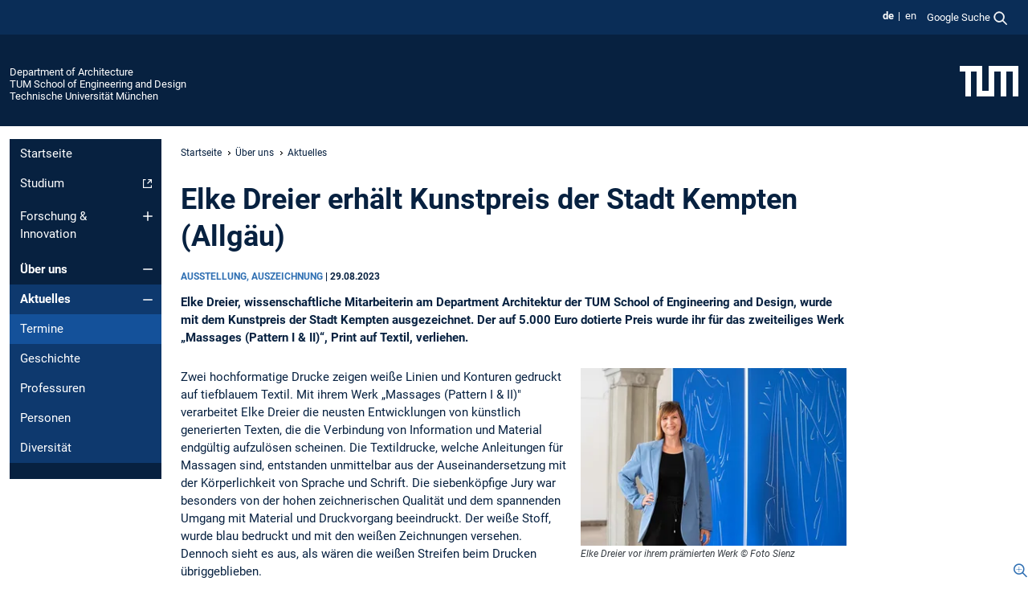

--- FILE ---
content_type: text/html; charset=utf-8
request_url: https://www.arc.ed.tum.de/arc/ueber-uns/aktuelles/news-single-view/article/wissenschaftliche-mitarbeiterin-elke-dreier-erhaelt-den-kunstpreis-der-stadt-kempten-allgaeu/
body_size: 8499
content:
<!DOCTYPE html>
<html lang="de">
<head>

<meta charset="utf-8">
<!-- 
	This website is powered by TYPO3 - inspiring people to share!
	TYPO3 is a free open source Content Management Framework initially created by Kasper Skaarhoj and licensed under GNU/GPL.
	TYPO3 is copyright 1998-2026 of Kasper Skaarhoj. Extensions are copyright of their respective owners.
	Information and contribution at https://typo3.org/
-->



<title>Elke Dreier erhält Kunstpreis der Stadt Kempten (Allgäu) - Department of Architecture</title>
<meta name="generator" content="TYPO3 CMS">
<meta name="description" content="Elke Dreier, wissenschaftliche Mitarbeiterin am Department Architektur der TUM School of Engineering and Design, wurde mit dem Kunstpreis der Stadt Kempten ausgezeichnet. Der auf 5.000 Euro dotierte Preis wurde ihr für das zweiteiliges Werk „Massages (Pattern I &amp; II)“, Print auf Textil, verliehen.">
<meta name="viewport" content="width=device-width, initial-scale=1">
<meta property="og:title" content="Elke Dreier erhält Kunstpreis der Stadt Kempten (Allgäu)">
<meta property="og:type" content="article">
<meta property="og:url" content="https://www.arc.ed.tum.de/arc/ueber-uns/aktuelles/news-single-view/article/wissenschaftliche-mitarbeiterin-elke-dreier-erhaelt-den-kunstpreis-der-stadt-kempten-allgaeu/">
<meta property="og:image" content="https://www.arc.ed.tum.de/fileadmin/w00cgv/arc/00_Aktuelles/2023/230828_ElkeDreier.jpg">
<meta property="og:image:width" content="675">
<meta property="og:image:height" content="450">
<meta property="og:description" content="Elke Dreier, wissenschaftliche Mitarbeiterin am Department Architektur der TUM School of Engineering and Design, wurde mit dem Kunstpreis der Stadt Kempten ausgezeichnet. Der auf 5.000 Euro dotierte Preis wurde ihr für das zweiteiliges Werk „Massages (Pattern I &amp; II)“, Print auf Textil, verliehen.">
<meta property="og:site_name" content="Department of Architecture">
<meta name="twitter:card" content="summary_large_image">
<meta name="twitter:title" content="news-single-view">


<link rel="stylesheet" href="/typo3temp/assets/compressed/7015c8c4ac5ff815b57530b221005fc6-102facbc5b6d7776251b4743bb094953.css.gz?1768381376" media="all" nonce="_yzLb4Mj4OjUONRxEhfK7bMUc5pR_9CESYTDRfKvxGQUgaIqvTJRMQ">
<link rel="stylesheet" href="/typo3temp/assets/compressed/tum-icons.min-81fb7e4a5e30d08111539e46dcf66a34.css.gz?1768381376" media="all" nonce="_yzLb4Mj4OjUONRxEhfK7bMUc5pR_9CESYTDRfKvxGQUgaIqvTJRMQ">
<link href="/_frontend/bundled/assets/main-Ddhi15Qx.css?1768377399" rel="stylesheet" nonce="_yzLb4Mj4OjUONRxEhfK7bMUc5pR_9CESYTDRfKvxGQUgaIqvTJRMQ" >
<link href="/_frontend/bundled/assets/news-single-ClX63w49.css?1768377399" rel="stylesheet" >
<link href="/_frontend/bundled/assets/fancybox-CvXKOdZm.css?1768377399" rel="stylesheet" nonce="_yzLb4Mj4OjUONRxEhfK7bMUc5pR_9CESYTDRfKvxGQUgaIqvTJRMQ" >




<script nonce="_yzLb4Mj4OjUONRxEhfK7bMUc5pR_9CESYTDRfKvxGQUgaIqvTJRMQ">let TUM = {
        hp: "/arc/startseite/",
        pid: 8652,
        lid: 0,
        search: {
            box: 1,
            path: "/arc/suche/"
        },
        video: [],
        loadOnce: {}
    };
    
    
    document.querySelector('html').classList.remove('no-js');
    document.querySelector('html').classList.add('js');</script>
<script nonce="_yzLb4Mj4OjUONRxEhfK7bMUc5pR_9CESYTDRfKvxGQUgaIqvTJRMQ">
    const m2cCookieLifetime = "7";
</script>

<link rel="icon" type="image/png" href="/_frontend/favicon/favicon-96x96.png" sizes="96x96" />
<link rel="icon" type="image/svg+xml" href="/_frontend/favicon/favicon.svg" />
<link rel="shortcut icon" href="/_frontend/favicon/favicon.ico" />
<link rel="apple-touch-icon" sizes="180x180" href="/_frontend/favicon/apple-touch-icon.png" />
<meta name="apple-mobile-web-app-title" content="TUM" />
<link rel="manifest" href="/_frontend/favicon/site.webmanifest" /><script data-ignore="1" data-cookieconsent="statistics" type="text/plain"></script>



<link rel="canonical" href="https://www.arc.ed.tum.de/arc/ueber-uns/aktuelles/news-single-view/article/wissenschaftliche-mitarbeiterin-elke-dreier-erhaelt-den-kunstpreis-der-stadt-kempten-allgaeu/"/>

<link rel="alternate" hreflang="de-DE" href="https://www.arc.ed.tum.de/arc/ueber-uns/aktuelles/news-single-view/article/wissenschaftliche-mitarbeiterin-elke-dreier-erhaelt-den-kunstpreis-der-stadt-kempten-allgaeu/"/>
<link rel="alternate" hreflang="en-US" href="https://www.arc.ed.tum.de/en/arc/about-us/news/news-single-view-en/article/wissenschaftliche-mitarbeiterin-elke-dreier-erhaelt-den-kunstpreis-der-stadt-kempten-allgaeu/"/>
<link rel="alternate" hreflang="x-default" href="https://www.arc.ed.tum.de/arc/ueber-uns/aktuelles/news-single-view/article/wissenschaftliche-mitarbeiterin-elke-dreier-erhaelt-den-kunstpreis-der-stadt-kempten-allgaeu/"/>
</head>
<body class="" data-pid="8652">










<header>
    

<div id="topbar" class="c-topbar py-1">
	<div class="container">
		<a class="c-skiplink"
           id="skipnav"
           href="#content"
           title="Zum Inhalt springen"
           aria-label="Zum Inhalt springen"
        >
			Zum Inhalt springen
		</a>

        <div class="d-flex justify-content-md-end justify-content-between">

            <div class="d-flex">

                

                
                
                
                    
                        
                    
                
                    
                        
                    
                

                
                    <div class="c-languagenav">
                        
                                    <ul class="list-inline  c-languagenav__list">
                                        
                                            
                                            
                                            <li class="list-inline-item  c-languagenav__item">
                                                
                                                        <strong>
                                                            <abbr lang="de" title="Deutsch">de</abbr>
                                                        </strong>
                                                    
                                            </li>
                                            
                                        
                                            
                                            
                                            <li class="list-inline-item  c-languagenav__item">
                                                
                                                        
                                                                <a class="c-languagenav__link" href="/en/arc/about-us/news/news-single-view-en/article/wissenschaftliche-mitarbeiterin-elke-dreier-erhaelt-den-kunstpreis-der-stadt-kempten-allgaeu/" hreflang="en-US">
                                                                    <abbr lang="en" title="English">en</abbr>
                                                                </a>
                                                            
                                                    
                                            </li>
                                            
                                        
                                    </ul>
                                
                    </div>
                

                
                    
                        
                        <div class="c-global-search">
                            <button class="btn c-global-search__toggle js-search-toggle"
                                    data-testid="search-dialog-opener"
                                    type="button"
                                    aria-controls="global-search-overlay"
                                    aria-haspopup="dialog"
                            >
                                <span>Google Suche</span>
                                <svg width="18px" height="18px" viewBox="-2 -2 20 20">
                                    <path
                                        transform="translate(-1015.000000, -9.000000)"
                                        stroke-width="1"
                                        stroke="currentColor"
                                        fill="currentColor"
                                        d="M1015,16 C1015,19.866 1018.134,23.001 1022,23.001 C1023.753,23.001 1025.351,22.352 1026.579,21.287 L1032,26.707 L1032.707,26.001 L1027.286,20.58 C1028.351,19.352 1029,17.753 1029,16 C1029,12.134 1025.866,9 1022,9 C1018.134,9 1015,12.134 1015,16 L1015,16 Z M1016,16 C1016,12.692 1018.692,10 1022,10 C1025.308,10 1028,12.692 1028,16 C1028,19.309 1025.308,22 1022,22 C1018.692,22 1016,19.309 1016,16 L1016,16 Z"
                                    ></path>
                                </svg>
                            </button>
                            <span class="c-global-search__search">
						        <span id="cse-stub"></span>
					        </span>
                        </div>
                    
                

            </div>

            <div class="d-md-none">
                <button id="menutoggle" class="c-menu-mobile navbar-toggler" type="button" data-bs-toggle="collapse" data-bs-target="#sitenav" aria-expanded="false" title="Navigation öffnen" aria-label="Navigation öffnen">
                    <span class="navbar-toggler-icon"></span>
                    <span class="c-menu-mobile__text">Menü</span>
                </button>
            </div>

            

            <template id="global-search-popup">
                <dialog id="global-search-overlay"
                        class="c-global-search-overlay js-gsc-dialog px-5 py-4 bg-body shadow"
                        aria-labelledby="global-search-popup-title"
                        aria-describedby="global-search-popup-desc"
                >
                    <h2 id="global-search-popup-title" class="fs-1 border-0">Google Custom Search</h2>
                    <p id="global-search-popup-desc">
                        Wir verwenden Google für unsere Suche. Mit Klick auf „Suche aktivieren“ aktivieren Sie das Suchfeld und akzeptieren die Nutzungsbedingungen.
                    </p>
                    <p>
                        <a href="/arc/datenschutz/#GoogleCustomSearch" title="Datenschutz">
                            Hinweise zum Einsatz der Google Suche
                        </a>
                    </p>
                    <form method="dialog">
                        <button class="btn btn-primary c-global-search__button c-global-search__accept js-search-activate js-search-close"
                                type="button"
                        >
                            Suche aktivieren
                        </button>
                        <button class="btn-close position-absolute top-0 end-0 p-2 js-search-close"
                                type="button"
                                aria-label="Popup schliessen"
                        >
                        </button>
                    </form>
                </dialog>
            </template>

        </div>

	</div>
</div>

    


<div class="c-siteorg ">
    <div class="container c-siteorg__grid">
        
        <div class="nav clearfix">
            <ul class="c-siteorg__list">
                
                    <li class="l_this">
                        <a href="/arc/startseite/" title="Startseite Department of Architecture">
                            Department of Architecture
                        </a>
                    </li>
                

                
                        
                        
                    
                
                    <li class="l_parent">
                        <a href="https://www.ed.tum.de/" title="Startseite TUM School of Engineering and Design">
                            TUM School of Engineering and Design
                        </a>
                    </li>
                

                
                    <li class="l_top">
                        <a href="https://www.tum.de/" title="Startseite Technische Universität München">
                            Technische Universität München
                        </a>
                    </li>
                
            </ul>
        </div>
        <div>
            <a href="https://www.tum.de/" title="Startseite www.tum.de">
                <img src="/_assets/32ebf5255105e66824f82cb2d7e14490/Icons/Org/tum-logo.png?neu" alt="Technische Universität München" />
            </a>
        </div>
    </div>
</div>


</header>

    <main id="page-body">
        <div class="container  c-content-area">

            <div class="row">

                <div class="col-md-3 col-xl-2  c-content-area__sitenav">
                    

<div class="c-sitenav navbar navbar-expand-md">
    <div id="sitenav" class="collapse navbar-collapse">
        <nav class="sitemenu c-sitenav__wrapper" aria-label="Hauptnavigation">
            
                <ul id="menuMain"
                    class="accordion c-sitenav__menu"
                >
                    
                        <li class="">

                            
                                    <a href="/arc/startseite/" target="_self" title="Startseite">
                                        Startseite
                                    </a>
                                
                            

                        </li>
                    
                        <li class="">

                            
                                    <a href="https://www.ed.tum.de/ed/studium/" target="_blank" rel="noreferrer" title="Studium" class="c-sitenav__link-ext ti ti-link-ext">
                                        Studium
                                    </a>
                                
                            

                        </li>
                    
                        <li class="accordion-item  c-sitenav__item">

                            
                                    <a href="/arc/forschung-innovation/" target="_self" title="Forschung &amp; Innovation" class="accordion-header">
                                        Forschung & Innovation
                                    </a>
                                
                            
                                <button class="accordion-button collapsed c-sitenav__button"
                                        type="button"
                                        data-bs-toggle="collapse"
                                        data-bs-target="#menuMain2"
                                        aria-label="Öffne das Untermenü von Forschung &amp; Innovation"
                                        aria-expanded="false"
                                        aria-controls="menuMain2"
                                ></button>
                                <div id="menuMain2"
                                     class="accordion-collapse collapse c-sitenav__accordion"
                                >
                                    <div class="accordion-body c-sitenav__body">
                                        
    <ul id="menuMainl1-e2"
        class="accordion c-sitenav__menu-children"
    >
        
            

            <li class="accordion-item c-sitenav__item-children">
                
                        <a href="/arc/forschung-innovation/themen-projekte/" target="_self" title="Themen &amp; Projekte">
                            Themen & Projekte
                        </a>
                    
                
            </li>
        
            

            <li class="accordion-item c-sitenav__item-children">
                
                        <a href="https://www.ed.tum.de/ed/forschung-innovation/promotion/" target="_blank" rel="noreferrer" title="Promotion" class="c-sitenav__link-ext ti ti-link-ext">
                            Promotion
                        </a>
                    
                
            </li>
        
            

            <li class="accordion-item c-sitenav__item-children">
                
                        <a href="/arc/forschung-innovation/publikationen/" target="_self" title="Publikationen">
                            Publikationen
                        </a>
                    
                
            </li>
        
            

            <li class="accordion-item c-sitenav__item-children">
                
                        <a href="/arc/forschung-innovation/einrichtungen/" target="_self" title="Einrichtungen" class="accordion-header c-sitenav__header">
                            Einrichtungen
                        </a>
                    
                
                    <button class="accordion-button collapsed c-sitenav__button"
                            type="button"
                            data-bs-toggle="collapse"
                            data-bs-target="#l1-e2-l2-e3"
                            aria-label="Öffne das Untermenü von Einrichtungen"
                            aria-expanded="false"
                            aria-controls="l1-e2-l2-e3"
                    >
                    </button>
                    <div id="l1-e2-l2-e3"
                         class="accordion-collapse collapse c-sitenav__accordion"
                    >
                        <div class="accordion-body c-sitenav__body">
                            
    <ul id="menuMainl1-e2-l2-e3"
        class=" c-sitenav__menu-children"
    >
        
            

            <li class="accordion-item c-sitenav__item-children">
                
                        <a href="/arc/forschung-innovation/einrichtungen/vorhoelzer-forum/" target="_self" title="Vorhoelzer Forum">
                            Vorhoelzer Forum
                        </a>
                    
                
            </li>
        
    </ul>

                        </div>
                    </div>
            
            </li>
        
            

            <li class="accordion-item c-sitenav__item-children">
                
                        <a href="/arc/forschung-innovation/netzwerke-initiativen/" target="_self" title="Netzwerke &amp; Initiativen">
                            Netzwerke & Initiativen
                        </a>
                    
                
            </li>
        
    </ul>

                                    </div>
                                </div>
                            

                        </li>
                    
                        <li class="accordion-item  c-sitenav__item is-active">

                            
                                    <a href="/arc/ueber-uns/" target="_self" title="Über uns" class="accordion-header">
                                        Über uns
                                    </a>
                                
                            
                                <button class="accordion-button  c-sitenav__button"
                                        type="button"
                                        data-bs-toggle="collapse"
                                        data-bs-target="#menuMain3"
                                        aria-label="Öffne das Untermenü von Über uns"
                                        aria-expanded="true"
                                        aria-controls="menuMain3"
                                ></button>
                                <div id="menuMain3"
                                     class="accordion-collapse collapse c-sitenav__accordion show"
                                >
                                    <div class="accordion-body c-sitenav__body">
                                        
    <ul id="menuMainl1-e3"
        class="accordion c-sitenav__menu-children"
    >
        
            

            <li class="accordion-item c-sitenav__item-children is-active">
                
                        <a href="/arc/ueber-uns/aktuelles/" target="_self" title="Aktuelles" class="accordion-header c-sitenav__header">
                            Aktuelles
                        </a>
                    
                
                    <button class="accordion-button  c-sitenav__button"
                            type="button"
                            data-bs-toggle="collapse"
                            data-bs-target="#l1-e3-l2-e0"
                            aria-label="Öffne das Untermenü von Aktuelles"
                            aria-expanded="true"
                            aria-controls="l1-e3-l2-e0"
                    >
                    </button>
                    <div id="l1-e3-l2-e0"
                         class="accordion-collapse collapse c-sitenav__accordion show"
                    >
                        <div class="accordion-body c-sitenav__body">
                            
    <ul id="menuMainl1-e3-l2-e0"
        class=" c-sitenav__menu-children"
    >
        
            

            <li class="accordion-item c-sitenav__item-children">
                
                        <a href="/arc/ueber-uns/aktuelles/termine/" target="_self" title="Termine">
                            Termine
                        </a>
                    
                
            </li>
        
    </ul>

                        </div>
                    </div>
            
            </li>
        
            

            <li class="accordion-item c-sitenav__item-children">
                
                        <a href="/arc/ueber-uns/geschichte/" target="_self" title="Geschichte">
                            Geschichte
                        </a>
                    
                
            </li>
        
            

            <li class="accordion-item c-sitenav__item-children">
                
                        <a href="/arc/ueber-uns/professuren/" target="_self" title="Professuren">
                            Professuren
                        </a>
                    
                
            </li>
        
            

            <li class="accordion-item c-sitenav__item-children">
                
                        <a href="/arc/ueber-uns/personen/" target="_self" title="Personen">
                            Personen
                        </a>
                    
                
            </li>
        
            

            <li class="accordion-item c-sitenav__item-children">
                
                        <a href="/arc/ueber-uns/diversitaet/" target="_self" title="Diversität">
                            Diversität
                        </a>
                    
                
            </li>
        
    </ul>

                                    </div>
                                </div>
                            

                        </li>
                    
                </ul>
            
        </nav>
    </div>
</div>






                </div>

                <div class="col-md-6 col-xl-8  c-content-area__main js-link-checker">
                    

<nav aria-label="Breadcrumbs" class="c-breadcrumb">
    
        <ol class="c-breadcrumb__list">
            
                <li class="c-breadcrumb__item ">
                    <a href="/arc/startseite/" title="|" class="c-breadcrumb__link">Startseite</a>
                </li>
            
            
                <li class="c-breadcrumb__item ">
                    
                            <a href="/arc/ueber-uns/" title="Über uns" class="c-breadcrumb__link">
                                Über uns
                            </a>
                        
                </li>
            
                <li class="c-breadcrumb__item ">
                    
                            <a href="/arc/ueber-uns/aktuelles/" title="Aktuelles" class="c-breadcrumb__link">
                                Aktuelles
                            </a>
                        
                </li>
            
        </ol>
    
</nav>



                    
                    
<div id="content" class="c-main">

	
			

	

			

					<div id="c40821" class="frame 
 frame-type-news_pi1 frame-layout-2">
                        
                        
    
    
    
            
                            
                            
                            
                            
                                



                            
                            
                                



                            
                            
    
    

    
            
                                

    
    



<div class="news news-single news-8243">
	<div class="article" itemscope="itemscope" itemtype="http://schema.org/Article">
		
	
			
			

			<div class="header">
				<h1 itemprop="headline">Elke Dreier erhält Kunstpreis der Stadt Kempten (Allgäu)</h1>


				<!-- categorie and date -->
				<p class="small">

					
						<span class="categories">
							
									Ausstellung,
							
									Auszeichnung
							
						</span>
							|
					
					<time datetime="2023-08-29">
						29.08.2023
						<meta itemprop="datePublished" content="2023-08-29T08:21:32+02:00"/>
					</time>
                    

					


					

				</p>
			</div>

			
				
					<!-- teaser -->
					<div class="teaser-text" itemprop="description">
						Elke Dreier, wissenschaftliche Mitarbeiterin am Department Architektur der TUM School of Engineering and Design, wurde mit dem Kunstpreis der Stadt Kempten ausgezeichnet. Der auf 5.000 Euro dotierte Preis wurde ihr für das zweiteiliges Werk „Massages (Pattern I & II)“, Print auf Textil, verliehen.
					</div>


				
				<hr class="cl-right">

				

				

	<!-- media files -->
	
        
		
	
	<div class="news-single-img">
        
		
				
                    


    


<figure class="image">
	
			
					<a href="/fileadmin/w00cgv/arc/00_Aktuelles/2023/230828_ElkeDreier.jpg" target="_top" data-fancybox="gallery93757" data-media="(max-width: 520px);(max-width: 767px);(max-width: 1199px);(max-width: 1399px);(min-width: 1400px)" data-sources="/fileadmin/_processed_/e/9/csm_230828_ElkeDreier_4cdc9d41d5.jpg;
                                                              /fileadmin/_processed_/e/9/csm_230828_ElkeDreier_9761f4fe97.jpg;
                                                              /fileadmin/w00cgv/arc/00_Aktuelles/2023/230828_ElkeDreier.jpg;
                                                              /fileadmin/w00cgv/arc/00_Aktuelles/2023/230828_ElkeDreier.jpg;
                                                              /fileadmin/w00cgv/arc/00_Aktuelles/2023/230828_ElkeDreier.jpg" data-caption="Elke Dreier vor ihrem prämierten Werk © Foto Sienz" aria-label="Gallerie öffnen" class="ti ti-link-zoom">
                        
            <picture>
                
        
        
            <source media="(min-width: 1200px)" srcset="/fileadmin/_processed_/e/9/csm_230828_ElkeDreier_f1b96aceb8.webp" type="image/webp">
            <source srcset="/fileadmin/_processed_/e/9/csm_230828_ElkeDreier_09e816b6df.webp 227w,
                        /fileadmin/_processed_/e/9/csm_230828_ElkeDreier_3c20af3d12.webp 656w,
                        /fileadmin/_processed_/e/9/csm_230828_ElkeDreier_769fe18894.webp 481w
                    "
                    sizes="(min-width: 768px) 227px,
                       (min-width: 520px) 656px,
                       calc(100vw - 24px)"
                    type="image/webp">
        
    
                <img itemprop="image" src="/fileadmin/_processed_/e/9/csm_230828_ElkeDreier_24a20ec088.webp" width="656" height="438" alt="" />
            </picture>
        
					</a>
				
		
	<figcaption class="news-single-imgcaption">
			Elke Dreier vor ihrem prämierten Werk © Foto Sienz
		</figcaption>
</figure>



                    
				
				
		
	</div>




				<!-- main text -->
				<div class="news-text-wrap" itemprop="articleBody">
					<p>Zwei hochformatige Drucke zeigen weiße Linien und Konturen gedruckt auf tiefblauem Textil. Mit ihrem Werk „Massages (Pattern I &amp; II)" verarbeitet Elke Dreier die neusten Entwicklungen von künstlich generierten Texten, die&nbsp;die Verbindung von Information und Material endgültig aufzulösen scheinen.&nbsp;Die Textildrucke, welche Anleitungen für Massagen sind, entstanden unmittelbar aus der Auseinandersetzung mit der Körperlichkeit von Sprache und Schrift. Die siebenköpfige Jury war besonders von der hohen zeichnerischen Qualität und dem spannenden Umgang mit Material und Druckvorgang beeindruckt. Der weiße Stoff, wurde blau bedruckt und mit den weißen Zeichnungen versehen. Dennoch sieht es aus, als wären die weißen Streifen beim Drucken übriggeblieben.<br> „Die Künstlerin schafft es, die körperliche Dimension in einer abstrakten, feinen Zeichnung überzeugend in die Zweidimensionalität umzusetzen.&nbsp;Die Leichtigkeit des Stoffes korrespondiert mit der Linienführung. Trotz der großen Dynamik ist es eine in sich geschlossene Zeichnung, die sich an der Ausdehnung des menschlichen Körpers orientiert."&nbsp;</p>
<p>Elke Dreier ist seit 2019 wissenschaftliche Mitarbeiterin am <a href="/lbk/lehrstuhl/" title="Startseite Lehrstuhl für Bildende Kunst">Lehrstuhl für Bildende Kunst</a>. Sie hat an der Akademie der Bildenden Künste als Meisterschülerin von Prof. Olaf Nicolai studiert und lebt in München. 2017 erhielt sie ein Stipendium an der Fondazione Pastificio Cerere in Rom und wurde 2018 mit dem Projektstipendium für Bildende Kunst der Landeshauptstadt München ausgezeichnet.</p>
<p>Seit 1948 zeigt die <a href="https://www.kempten.de/kunstpreis-der-stadt-kempten-allgau-32289.html" target="_top" class="external-link">Kunstausstellung im Rahmen der Allgäuer Festwoche</a> einen Überblick über das Kunstschaffen im Allgäu. In diesem Jahr werden die zeitgenössisch-künstlerischen Positionen der Allgäuer Künstlerinnen und Künstler sieben Wochen lang im Hofgartensaal der Residenz gezeigt.&nbsp;Die Stadt Kempten hat erneut alle professionell arbeitenden bildenden Künstler*innen zur Teilnahme eingeladen. Es haben 157 Kunstschaffende, davon 84 Künstlerinnen und 73 Künstler, insgesamt 271 Werke zur Jurierung eingereicht.&nbsp;</p>
<p><strong>Ausstellungsdauer:</strong><br> Samstag, 12.08. bis Freitag, 29.09.2023<br> <br> <strong>Ausstellungsort:</strong><br> Hofgartensaal der Residenz, Residenzplatz 4-6, 87435 Kempten (Allgäu)<br> <br> <strong>Öffnungszeiten:</strong><br> Dienstag bis Sonntag, 10 bis 18 Uhr</p>
				</div>
			

			
				
				
			
			<!-- related things -->
			<hr class="cl-right">

			

			
					<div class="news-backlink-wrap">&#9668;
						<a href="/arc/ueber-uns/aktuelles/">
							<span>Zurück zu:</span>
							Aktuelles
						</a>
					</div>
				

		

	</div>
</div>




                            
        

                            
                                



                            
                        
        



						
					</div>

				
		
	





		

</div>

<div class="c-link-to-top  js-link-to-top">
	<a href="#topbar" title="nach oben springen">
		To top
	</a>
</div>



                </div>

                <div class="col-md-3 col-xl-2  c-content-area__aside js-link-checker">
                    
                    

<div id="sidebar" class="sidebar">
	<aside class="c-aside">
		
		
	</aside>
</div>



                </div>

            </div>

        </div>
    </main>



	<footer class="c-footer">

        <div class="c-footer__legal">
            <nav class="container" aria-label="legal links">
                <ul class="list-inline"><li class="list-inline-item"><a href="/arc/datenschutz/">Datenschutz</a></li><li class="list-inline-item"><a href="/arc/impressum/">Impressum</a></li><li class="list-inline-item"><a href="/arc/barrierefreiheit/">Barrierefreiheit</a></li></ul>
                <img aria-hidden="true" src="https://tum.de/hsts/default" height="1" width="1" />
            </nav>
        </div>

        

	</footer>




    
    
    <!-- Matomo Partial -->
    <script data-ignore="1" data-cookieconsent="statistics" type="text/plain" nonce="_yzLb4Mj4OjUONRxEhfK7bMUc5pR_9CESYTDRfKvxGQUgaIqvTJRMQ">
        var _paq = window._paq = window._paq || [];
       _paq.push(['trackPageView']);
       _paq.push(['enableLinkTracking']);

       (function () {
           var u = "//webstat.srv.tum.de/";
           _paq.push(['setTrackerUrl', u + 'matomo.php']);
           _paq.push(['setSiteId', '170']);

           var d = document, g = d.createElement('script'), s = d.getElementsByTagName('script')[0];
           g.type = 'text/javascript';
           g.async = true;
           g.defer = true;
           g.src = u + 'js/';
           s.parentNode.insertBefore(g, s);
       })();
    </script>
    <!-- End Matomo -->

<script type="module" src="/_frontend/bundled/assets/main-GCZC34PO.js?1768377399" nonce="_yzLb4Mj4OjUONRxEhfK7bMUc5pR_9CESYTDRfKvxGQUgaIqvTJRMQ"></script>
<script type="module" src="/_frontend/bundled/assets/fancybox-ERnTnCrf.js?1768377399" nonce="_yzLb4Mj4OjUONRxEhfK7bMUc5pR_9CESYTDRfKvxGQUgaIqvTJRMQ"></script>
<script data-ignore="1" data-dp-cookiedesc="layout" nonce="_yzLb4Mj4OjUONRxEhfK7bMUc5pR_9CESYTDRfKvxGQUgaIqvTJRMQ" type="text/plain">
    
        Diese Webseite verwendet Cookies und Matomo, um die Bedienfreundlichkeit zu erhöhen.
    


    <a aria-label="Weitere Informationen zu unseren verwendeten Cookies"
       class="cc-link"
       href="/arc/datenschutz/#AktiveKomponenten"
       rel="noopener noreferrer nofollow"
       target="_blank"
    >
        Weitere Informationen
    </a>


</script>
<script data-ignore="1" data-dp-cookieselect="layout" nonce="_yzLb4Mj4OjUONRxEhfK7bMUc5pR_9CESYTDRfKvxGQUgaIqvTJRMQ" type="text/plain">
    <div class="dp--cookie-check" xmlns:f="http://www.w3.org/1999/html">
    <label for="dp--cookie-required">
        <input class="dp--check-box" id="dp--cookie-required" tabindex="-1" type="checkbox" name="" value="" checked disabled>
        Notwendig
    </label>
    <label for="dp--cookie-statistics">
        <input class="dp--check-box" id="dp--cookie-statistics" tabindex="1" type="checkbox" name="" value="">
        Statistiken
    </label>
		
</div>

</script>
<script data-ignore="1" data-dp-cookierevoke="layout" nonce="_yzLb4Mj4OjUONRxEhfK7bMUc5pR_9CESYTDRfKvxGQUgaIqvTJRMQ" type="text/plain">
    <button type="button"
        aria-label="Cookie Consent widerrufen"
        class="dp--revoke {{classes}}"
>
    <i class="dp--icon-fingerprint"></i>
    <span class="dp--hover">Cookies</span>
</button>

</script>
<script data-ignore="1" data-dp-cookieiframe="layout" nonce="_yzLb4Mj4OjUONRxEhfK7bMUc5pR_9CESYTDRfKvxGQUgaIqvTJRMQ" type="text/plain">
    <div class="dp--overlay-inner" data-nosnippet>
    <div class="dp--overlay-header">{{notice}}</div>
    <div class="dp--overlay-description">{{desc}}</div>
    <div class="dp--overlay-button">
        <button class="db--overlay-submit" onclick="window.DPCookieConsent.forceAccept(this)"
                data-cookieconsent="{{type}}">
        {{btn}}
        </button>
    </div>
</div>

</script>
<script data-ignore="1" nonce="_yzLb4Mj4OjUONRxEhfK7bMUc5pR_9CESYTDRfKvxGQUgaIqvTJRMQ" type="text/javascript">
    window.cookieconsent_options = {
        overlay: {
            notice: true,
            box: {
                background: 'rgba(48,112,179,.75)',
            text: '#fff'
            },
            btn: {
                background: '#b81839',
            text: '#fff'
            }
            },
            content: {
                message:'Diese Webseite verwendet Cookies und Matomo, um die Bedienfreundlichkeit zu erhöhen.',
            dismiss:'Cookies zulassen!',
            allow:'Speichern',
            deny: 'notwendige <span></span>Cookies',
            link:'Weitere Informationen',
            href:'/arc/datenschutz/',
            target:'_blank',
            'allow-all': 'Alle akzeptieren!',
            config: 'Anpassen',
            'config-header':  'Einstellungen für die Zustimmung anpassen',


            cookie: 'Cookies',
            duration: 'Duration',
            vendor: 'Vendor',

            media: {
                notice: 'Cookie-Hinweis',
            desc: 'Durch das Laden dieser Ressource wird eine Verbindung zu externen Servern hergestellt, die Cookies und andere Tracking-Technologien verwenden, um die Benutzererfahrung zu personalisieren und zu verbessern. Weitere Informationen finden Sie in unserer Datenschutzerklärung.',
            btn: 'Erlaube Cookies und lade diese Ressource',
            },
            },
            theme: 'basic',
            position: 'bottom-right',
            type: 'opt-in',
            revokable: true,
            reloadOnRevoke: false,
            checkboxes: {"statistics":"false","marketing":"false"},
            cookies: [],
            palette: {
                popup: {
                    background: 'rgba(48,112,179,1)',
            text: '#fff'
            },
            button: {
                background: '#b81839',
            text: '#fff',
            }
        }
    };
</script>
<!--
  ~ Copyright (c) 2021.
  ~
  ~ @category   TYPO3
  ~
  ~ @copyright  2021 Dirk Persky (https://github.com/DirkPersky)
  ~ @author     Dirk Persky <info@dp-wired.de>
  ~ @license    MIT
  -->


<!-- Begin Cookie Consent plugin by Dirk Persky - https://github.com/DirkPersky/typo3-dp_cookieconsent -->






<!-- End Cookie Consent plugin -->
</body>
</html>

--- FILE ---
content_type: application/javascript; charset=utf-8
request_url: https://www.arc.ed.tum.de/_frontend/bundled/assets/bootstrap-SOkreXy3.js
body_size: 12793
content:
var Ve=Object.defineProperty;var qt=Object.getOwnPropertySymbols;var Ke=Object.prototype.hasOwnProperty,He=Object.prototype.propertyIsEnumerable;var jt=(n,t,e)=>t in n?Ve(n,t,{enumerable:!0,configurable:!0,writable:!0,value:e}):n[t]=e,x=(n,t)=>{for(var e in t||(t={}))Ke.call(t,e)&&jt(n,e,t[e]);if(qt)for(var e of qt(t))He.call(t,e)&&jt(n,e,t[e]);return n};import{P as Ye,c as We}from"./@popperjs-3YuNPc_l.js";const q=new Map,Et={set(n,t,e){q.has(n)||q.set(n,new Map);const s=q.get(n);if(!s.has(t)&&s.size!==0){console.error(`Bootstrap doesn't allow more than one instance per element. Bound instance: ${Array.from(s.keys())[0]}.`);return}s.set(t,e)},get(n,t){return q.has(n)&&q.get(n).get(t)||null},remove(n,t){if(!q.has(n))return;const e=q.get(n);e.delete(t),e.size===0&&q.delete(n)}},Ue=1e3,Pt="transitionend",fe=n=>(n&&window.CSS&&window.CSS.escape&&(n=n.replace(/#([^\s"#']+)/g,(t,e)=>`#${CSS.escape(e)}`)),n),Fe=n=>n==null?`${n}`:Object.prototype.toString.call(n).match(/\s([a-z]+)/i)[1].toLowerCase(),qe=n=>{if(!n)return 0;let{transitionDuration:t,transitionDelay:e}=window.getComputedStyle(n);const s=Number.parseFloat(t),a=Number.parseFloat(e);return!s&&!a?0:(t=t.split(",")[0],e=e.split(",")[0],(Number.parseFloat(t)+Number.parseFloat(e))*Ue)},je=n=>{n.dispatchEvent(new Event(Pt))},G=n=>!n||typeof n!="object"?!1:(typeof n.jquery!="undefined"&&(n=n[0]),typeof n.nodeType!="undefined"),ft=n=>G(n)?n.jquery?n[0]:n:typeof n=="string"&&n.length>0?document.querySelector(fe(n)):null,he=n=>{if(!G(n)||n.getClientRects().length===0)return!1;const t=getComputedStyle(n).getPropertyValue("visibility")==="visible",e=n.closest("details:not([open])");if(!e)return t;if(e!==n){const s=n.closest("summary");if(s&&s.parentNode!==e||s===null)return!1}return t},it=n=>!n||n.nodeType!==Node.ELEMENT_NODE||n.classList.contains("disabled")?!0:typeof n.disabled!="undefined"?n.disabled:n.hasAttribute("disabled")&&n.getAttribute("disabled")!=="false",Bt=()=>{},Be=n=>{n.offsetHeight},pe=()=>window.jQuery&&!document.body.hasAttribute("data-bs-no-jquery")?window.jQuery:null,mt=[],Qe=n=>{document.readyState==="loading"?(mt.length||document.addEventListener("DOMContentLoaded",()=>{for(const t of mt)t()}),mt.push(n)):n()},nt=()=>document.documentElement.dir==="rtl",Vt=n=>{Qe(()=>{const t=pe();if(t){const e=n.NAME,s=t.fn[e];t.fn[e]=n.jQueryInterface,t.fn[e].Constructor=n,t.fn[e].noConflict=()=>(t.fn[e]=s,n.jQueryInterface)}})},$t=(n,t=[],e=n)=>typeof n=="function"?n(...t):e,Ge=(n,t,e=!0)=>{if(!e){$t(n);return}const a=qe(t)+5;let i=!1;const r=({target:c})=>{c===t&&(i=!0,t.removeEventListener(Pt,r),$t(n))};t.addEventListener(Pt,r),setTimeout(()=>{i||je(t)},a)},_e=(n,t,e,s)=>{const a=n.length;let i=n.indexOf(t);return i===-1?!e&&s?n[a-1]:n[0]:(i+=e?1:-1,s&&(i=(i+a)%a),n[Math.max(0,Math.min(i,a-1))])},ze=/[^.]*(?=\..*)\.|.*/,Xe=/\..*/,Je=/::\d+$/,At={};let Qt=1;const ge={mouseenter:"mouseover",mouseleave:"mouseout"},Ze=new Set(["click","dblclick","mouseup","mousedown","contextmenu","mousewheel","DOMMouseScroll","mouseover","mouseout","mousemove","selectstart","selectend","keydown","keypress","keyup","orientationchange","touchstart","touchmove","touchend","touchcancel","pointerdown","pointermove","pointerup","pointerleave","pointercancel","gesturestart","gesturechange","gestureend","focus","blur","change","reset","select","submit","focusin","focusout","load","unload","beforeunload","resize","move","DOMContentLoaded","readystatechange","error","abort","scroll"]);function Ee(n,t){return t&&`${t}::${Qt++}`||n.uidEvent||Qt++}function me(n){const t=Ee(n);return n.uidEvent=t,At[t]=At[t]||{},At[t]}function tn(n,t){return function e(s){return Kt(s,{delegateTarget:n}),e.oneOff&&y.off(n,s.type,t),t.apply(n,[s])}}function en(n,t,e){return function s(a){const i=n.querySelectorAll(t);for(let{target:r}=a;r&&r!==this;r=r.parentNode)for(const c of i)if(c===r)return Kt(a,{delegateTarget:r}),s.oneOff&&y.off(n,a.type,t,e),e.apply(r,[a])}}function Ae(n,t,e=null){return Object.values(n).find(s=>s.callable===t&&s.delegationSelector===e)}function be(n,t,e){const s=typeof t=="string",a=s?e:t||e;let i=Te(n);return Ze.has(i)||(i=n),[s,a,i]}function Gt(n,t,e,s,a){if(typeof t!="string"||!n)return;let[i,r,c]=be(t,e,s);t in ge&&(r=(V=>function(S){if(!S.relatedTarget||S.relatedTarget!==S.delegateTarget&&!S.delegateTarget.contains(S.relatedTarget))return V.call(this,S)})(r));const g=me(n),p=g[c]||(g[c]={}),m=Ae(p,r,i?e:null);if(m){m.oneOff=m.oneOff&&a;return}const N=Ee(r,t.replace(ze,"")),L=i?en(n,e,r):tn(n,r);L.delegationSelector=i?e:null,L.callable=r,L.oneOff=a,L.uidEvent=N,p[N]=L,n.addEventListener(c,L,i)}function xt(n,t,e,s,a){const i=Ae(t[e],s,a);i&&(n.removeEventListener(e,i,!!a),delete t[e][i.uidEvent])}function nn(n,t,e,s){const a=t[e]||{};for(const[i,r]of Object.entries(a))i.includes(s)&&xt(n,t,e,r.callable,r.delegationSelector)}function Te(n){return n=n.replace(Xe,""),ge[n]||n}const y={on(n,t,e,s){Gt(n,t,e,s,!1)},one(n,t,e,s){Gt(n,t,e,s,!0)},off(n,t,e,s){if(typeof t!="string"||!n)return;const[a,i,r]=be(t,e,s),c=r!==t,g=me(n),p=g[r]||{},m=t.startsWith(".");if(typeof i!="undefined"){if(!Object.keys(p).length)return;xt(n,g,r,i,a?e:null);return}if(m)for(const N of Object.keys(g))nn(n,g,N,t.slice(1));for(const[N,L]of Object.entries(p)){const k=N.replace(Je,"");(!c||t.includes(k))&&xt(n,g,r,L.callable,L.delegationSelector)}},trigger(n,t,e){if(typeof t!="string"||!n)return null;const s=pe(),a=Te(t),i=t!==a;let r=null,c=!0,g=!0,p=!1;i&&s&&(r=s.Event(t,e),s(n).trigger(r),c=!r.isPropagationStopped(),g=!r.isImmediatePropagationStopped(),p=r.isDefaultPrevented());const m=Kt(new Event(t,{bubbles:c,cancelable:!0}),e);return p&&m.preventDefault(),g&&n.dispatchEvent(m),m.defaultPrevented&&r&&r.preventDefault(),m}};function Kt(n,t={}){for(const[e,s]of Object.entries(t))try{n[e]=s}catch(a){Object.defineProperty(n,e,{configurable:!0,get(){return s}})}return n}function zt(n){if(n==="true")return!0;if(n==="false")return!1;if(n===Number(n).toString())return Number(n);if(n===""||n==="null")return null;if(typeof n!="string")return n;try{return JSON.parse(decodeURIComponent(n))}catch(t){return n}}function bt(n){return n.replace(/[A-Z]/g,t=>`-${t.toLowerCase()}`)}const ht={setDataAttribute(n,t,e){n.setAttribute(`data-bs-${bt(t)}`,e)},removeDataAttribute(n,t){n.removeAttribute(`data-bs-${bt(t)}`)},getDataAttributes(n){if(!n)return{};const t={},e=Object.keys(n.dataset).filter(s=>s.startsWith("bs")&&!s.startsWith("bsConfig"));for(const s of e){let a=s.replace(/^bs/,"");a=a.charAt(0).toLowerCase()+a.slice(1,a.length),t[a]=zt(n.dataset[s])}return t},getDataAttribute(n,t){return zt(n.getAttribute(`data-bs-${bt(t)}`))}};class sn{static get Default(){return{}}static get DefaultType(){return{}}static get NAME(){throw new Error('You have to implement the static method "NAME", for each component!')}_getConfig(t){return t=this._mergeConfigObj(t),t=this._configAfterMerge(t),this._typeCheckConfig(t),t}_configAfterMerge(t){return t}_mergeConfigObj(t,e){const s=G(e)?ht.getDataAttribute(e,"config"):{};return x(x(x(x({},this.constructor.Default),typeof s=="object"?s:{}),G(e)?ht.getDataAttributes(e):{}),typeof t=="object"?t:{})}_typeCheckConfig(t,e=this.constructor.DefaultType){for(const[s,a]of Object.entries(e)){const i=t[s],r=G(i)?"element":Fe(i);if(!new RegExp(a).test(r))throw new TypeError(`${this.constructor.NAME.toUpperCase()}: Option "${s}" provided type "${r}" but expected type "${a}".`)}}}const rn="5.3.3";class Ht extends sn{constructor(t,e){super(),t=ft(t),t&&(this._element=t,this._config=this._getConfig(e),Et.set(this._element,this.constructor.DATA_KEY,this))}dispose(){Et.remove(this._element,this.constructor.DATA_KEY),y.off(this._element,this.constructor.EVENT_KEY);for(const t of Object.getOwnPropertyNames(this))this[t]=null}_queueCallback(t,e,s=!0){Ge(t,e,s)}_getConfig(t){return t=this._mergeConfigObj(t,this._element),t=this._configAfterMerge(t),this._typeCheckConfig(t),t}static getInstance(t){return Et.get(ft(t),this.DATA_KEY)}static getOrCreateInstance(t,e={}){return this.getInstance(t)||new this(t,typeof e=="object"?e:null)}static get VERSION(){return rn}static get DATA_KEY(){return`bs.${this.NAME}`}static get EVENT_KEY(){return`.${this.DATA_KEY}`}static eventName(t){return`${t}${this.EVENT_KEY}`}}const Tt=n=>{let t=n.getAttribute("data-bs-target");if(!t||t==="#"){let e=n.getAttribute("href");if(!e||!e.includes("#")&&!e.startsWith("."))return null;e.includes("#")&&!e.startsWith("#")&&(e=`#${e.split("#")[1]}`),t=e&&e!=="#"?e.trim():null}return t?t.split(",").map(e=>fe(e)).join(","):null},T={find(n,t=document.documentElement){return[].concat(...Element.prototype.querySelectorAll.call(t,n))},findOne(n,t=document.documentElement){return Element.prototype.querySelector.call(t,n)},children(n,t){return[].concat(...n.children).filter(e=>e.matches(t))},parents(n,t){const e=[];let s=n.parentNode.closest(t);for(;s;)e.push(s),s=s.parentNode.closest(t);return e},prev(n,t){let e=n.previousElementSibling;for(;e;){if(e.matches(t))return[e];e=e.previousElementSibling}return[]},next(n,t){let e=n.nextElementSibling;for(;e;){if(e.matches(t))return[e];e=e.nextElementSibling}return[]},focusableChildren(n){const t=["a","button","input","textarea","select","details","[tabindex]",'[contenteditable="true"]'].map(e=>`${e}:not([tabindex^="-"])`).join(",");return this.find(t,n).filter(e=>!it(e)&&he(e))},getSelectorFromElement(n){const t=Tt(n);return t&&T.findOne(t)?t:null},getElementFromSelector(n){const t=Tt(n);return t?T.findOne(t):null},getMultipleElementsFromSelector(n){const t=Tt(n);return t?T.find(t):[]}},Xt="dropdown",on="bs.dropdown",z=`.${on}`,Yt=".data-api",an="Escape",Jt="Tab",cn="ArrowUp",Zt="ArrowDown",ln=2,un=`hide${z}`,dn=`hidden${z}`,fn=`show${z}`,hn=`shown${z}`,ye=`click${z}${Yt}`,Ce=`keydown${z}${Yt}`,pn=`keyup${z}${Yt}`,Z="show",_n="dropup",gn="dropend",En="dropstart",mn="dropup-center",An="dropdown-center",B='[data-bs-toggle="dropdown"]:not(.disabled):not(:disabled)',bn=`${B}.${Z}`,dt=".dropdown-menu",Tn=".navbar",yn=".navbar-nav",Cn=".dropdown-menu .dropdown-item:not(.disabled):not(:disabled)",Nn=nt()?"top-end":"top-start",On=nt()?"top-start":"top-end",Sn=nt()?"bottom-end":"bottom-start",Dn=nt()?"bottom-start":"bottom-end",vn=nt()?"left-start":"right-start",Ln=nt()?"right-start":"left-start",wn="top",In="bottom",Rn={autoClose:!0,boundary:"clippingParents",display:"dynamic",offset:[0,2],popperConfig:null,reference:"toggle"},Mn={autoClose:"(boolean|string)",boundary:"(string|element)",display:"string",offset:"(array|string|function)",popperConfig:"(null|object|function)",reference:"(string|element|object)"};class Y extends Ht{constructor(t,e){super(t,e),this._popper=null,this._parent=this._element.parentNode,this._menu=T.next(this._element,dt)[0]||T.prev(this._element,dt)[0]||T.findOne(dt,this._parent),this._inNavbar=this._detectNavbar()}static get Default(){return Rn}static get DefaultType(){return Mn}static get NAME(){return Xt}toggle(){return this._isShown()?this.hide():this.show()}show(){if(it(this._element)||this._isShown())return;const t={relatedTarget:this._element};if(!y.trigger(this._element,fn,t).defaultPrevented){if(this._createPopper(),"ontouchstart"in document.documentElement&&!this._parent.closest(yn))for(const s of[].concat(...document.body.children))y.on(s,"mouseover",Bt);this._element.focus(),this._element.setAttribute("aria-expanded",!0),this._menu.classList.add(Z),this._element.classList.add(Z),y.trigger(this._element,hn,t)}}hide(){if(it(this._element)||!this._isShown())return;const t={relatedTarget:this._element};this._completeHide(t)}dispose(){this._popper&&this._popper.destroy(),super.dispose()}update(){this._inNavbar=this._detectNavbar(),this._popper&&this._popper.update()}_completeHide(t){if(!y.trigger(this._element,un,t).defaultPrevented){if("ontouchstart"in document.documentElement)for(const s of[].concat(...document.body.children))y.off(s,"mouseover",Bt);this._popper&&this._popper.destroy(),this._menu.classList.remove(Z),this._element.classList.remove(Z),this._element.setAttribute("aria-expanded","false"),ht.removeDataAttribute(this._menu,"popper"),y.trigger(this._element,dn,t)}}_getConfig(t){if(t=super._getConfig(t),typeof t.reference=="object"&&!G(t.reference)&&typeof t.reference.getBoundingClientRect!="function")throw new TypeError(`${Xt.toUpperCase()}: Option "reference" provided type "object" without a required "getBoundingClientRect" method.`);return t}_createPopper(){if(typeof Ye=="undefined")throw new TypeError("Bootstrap's dropdowns require Popper (https://popper.js.org)");let t=this._element;this._config.reference==="parent"?t=this._parent:G(this._config.reference)?t=ft(this._config.reference):typeof this._config.reference=="object"&&(t=this._config.reference);const e=this._getPopperConfig();this._popper=We(t,this._menu,e)}_isShown(){return this._menu.classList.contains(Z)}_getPlacement(){const t=this._parent;if(t.classList.contains(gn))return vn;if(t.classList.contains(En))return Ln;if(t.classList.contains(mn))return wn;if(t.classList.contains(An))return In;const e=getComputedStyle(this._menu).getPropertyValue("--bs-position").trim()==="end";return t.classList.contains(_n)?e?On:Nn:e?Dn:Sn}_detectNavbar(){return this._element.closest(Tn)!==null}_getOffset(){const{offset:t}=this._config;return typeof t=="string"?t.split(",").map(e=>Number.parseInt(e,10)):typeof t=="function"?e=>t(e,this._element):t}_getPopperConfig(){const t={placement:this._getPlacement(),modifiers:[{name:"preventOverflow",options:{boundary:this._config.boundary}},{name:"offset",options:{offset:this._getOffset()}}]};return(this._inNavbar||this._config.display==="static")&&(ht.setDataAttribute(this._menu,"popper","static"),t.modifiers=[{name:"applyStyles",enabled:!1}]),x(x({},t),$t(this._config.popperConfig,[t]))}_selectMenuItem({key:t,target:e}){const s=T.find(Cn,this._menu).filter(a=>he(a));s.length&&_e(s,e,t===Zt,!s.includes(e)).focus()}static jQueryInterface(t){return this.each(function(){const e=Y.getOrCreateInstance(this,t);if(typeof t=="string"){if(typeof e[t]=="undefined")throw new TypeError(`No method named "${t}"`);e[t]()}})}static clearMenus(t){if(t.button===ln||t.type==="keyup"&&t.key!==Jt)return;const e=T.find(bn);for(const s of e){const a=Y.getInstance(s);if(!a||a._config.autoClose===!1)continue;const i=t.composedPath(),r=i.includes(a._menu);if(i.includes(a._element)||a._config.autoClose==="inside"&&!r||a._config.autoClose==="outside"&&r||a._menu.contains(t.target)&&(t.type==="keyup"&&t.key===Jt||/input|select|option|textarea|form/i.test(t.target.tagName)))continue;const c={relatedTarget:a._element};t.type==="click"&&(c.clickEvent=t),a._completeHide(c)}}static dataApiKeydownHandler(t){const e=/input|textarea/i.test(t.target.tagName),s=t.key===an,a=[cn,Zt].includes(t.key);if(!a&&!s||e&&!s)return;t.preventDefault();const i=this.matches(B)?this:T.prev(this,B)[0]||T.next(this,B)[0]||T.findOne(B,t.delegateTarget.parentNode),r=Y.getOrCreateInstance(i);if(a){t.stopPropagation(),r.show(),r._selectMenuItem(t);return}r._isShown()&&(t.stopPropagation(),r.hide(),i.focus())}}y.on(document,Ce,B,Y.dataApiKeydownHandler);y.on(document,Ce,dt,Y.dataApiKeydownHandler);y.on(document,ye,Y.clearMenus);y.on(document,pn,Y.clearMenus);y.on(document,ye,B,function(n){n.preventDefault(),Y.getOrCreateInstance(this).toggle()});Vt(Y);var W=typeof globalThis!="undefined"?globalThis:typeof window!="undefined"?window:typeof global!="undefined"?global:typeof self!="undefined"?self:{};function Pn(n){return n&&n.__esModule&&Object.prototype.hasOwnProperty.call(n,"default")?n.default:n}const $n="collapse",xn="bs.collapse",at=`.${xn}`,kn=".data-api",Vn=`show${at}`,Kn=`shown${at}`,Hn=`hide${at}`,Yn=`hidden${at}`,Wn=`click${at}${kn}`,yt="show",tt="collapse",lt="collapsing",Un="collapsed",Fn=`:scope .${tt} .${tt}`,qn="collapse-horizontal",jn="width",Bn="height",Qn=".collapse.show, .collapse.collapsing",kt='[data-bs-toggle="collapse"]',Gn={parent:null,toggle:!0},zn={parent:"(null|element)",toggle:"boolean"};class ot extends Ht{constructor(t,e){super(t,e),this._isTransitioning=!1,this._triggerArray=[];const s=T.find(kt);for(const a of s){const i=T.getSelectorFromElement(a),r=T.find(i).filter(c=>c===this._element);i!==null&&r.length&&this._triggerArray.push(a)}this._initializeChildren(),this._config.parent||this._addAriaAndCollapsedClass(this._triggerArray,this._isShown()),this._config.toggle&&this.toggle()}static get Default(){return Gn}static get DefaultType(){return zn}static get NAME(){return $n}toggle(){this._isShown()?this.hide():this.show()}show(){if(this._isTransitioning||this._isShown())return;let t=[];if(this._config.parent&&(t=this._getFirstLevelChildren(Qn).filter(c=>c!==this._element).map(c=>ot.getOrCreateInstance(c,{toggle:!1}))),t.length&&t[0]._isTransitioning||y.trigger(this._element,Vn).defaultPrevented)return;for(const c of t)c.hide();const s=this._getDimension();this._element.classList.remove(tt),this._element.classList.add(lt),this._element.style[s]=0,this._addAriaAndCollapsedClass(this._triggerArray,!0),this._isTransitioning=!0;const a=()=>{this._isTransitioning=!1,this._element.classList.remove(lt),this._element.classList.add(tt,yt),this._element.style[s]="",y.trigger(this._element,Kn)},r=`scroll${s[0].toUpperCase()+s.slice(1)}`;this._queueCallback(a,this._element,!0),this._element.style[s]=`${this._element[r]}px`}hide(){if(this._isTransitioning||!this._isShown()||y.trigger(this._element,Hn).defaultPrevented)return;const e=this._getDimension();this._element.style[e]=`${this._element.getBoundingClientRect()[e]}px`,Be(this._element),this._element.classList.add(lt),this._element.classList.remove(tt,yt);for(const a of this._triggerArray){const i=T.getElementFromSelector(a);i&&!this._isShown(i)&&this._addAriaAndCollapsedClass([a],!1)}this._isTransitioning=!0;const s=()=>{this._isTransitioning=!1,this._element.classList.remove(lt),this._element.classList.add(tt),y.trigger(this._element,Yn)};this._element.style[e]="",this._queueCallback(s,this._element,!0)}_isShown(t=this._element){return t.classList.contains(yt)}_configAfterMerge(t){return t.toggle=!!t.toggle,t.parent=ft(t.parent),t}_getDimension(){return this._element.classList.contains(qn)?jn:Bn}_initializeChildren(){if(!this._config.parent)return;const t=this._getFirstLevelChildren(kt);for(const e of t){const s=T.getElementFromSelector(e);s&&this._addAriaAndCollapsedClass([e],this._isShown(s))}}_getFirstLevelChildren(t){const e=T.find(Fn,this._config.parent);return T.find(t,this._config.parent).filter(s=>!e.includes(s))}_addAriaAndCollapsedClass(t,e){if(t.length)for(const s of t)s.classList.toggle(Un,!e),s.setAttribute("aria-expanded",e)}static jQueryInterface(t){const e={};return typeof t=="string"&&/show|hide/.test(t)&&(e.toggle=!1),this.each(function(){const s=ot.getOrCreateInstance(this,e);if(typeof t=="string"){if(typeof s[t]=="undefined")throw new TypeError(`No method named "${t}"`);s[t]()}})}}y.on(document,Wn,kt,function(n){(n.target.tagName==="A"||n.delegateTarget&&n.delegateTarget.tagName==="A")&&n.preventDefault();for(const t of T.getMultipleElementsFromSelector(this))ot.getOrCreateInstance(t,{toggle:!1}).toggle()});Vt(ot);const Xn="tab",Jn="bs.tab",X=`.${Jn}`,Zn=`hide${X}`,ts=`hidden${X}`,es=`show${X}`,ns=`shown${X}`,ss=`click${X}`,rs=`keydown${X}`,is=`load${X}`,os="ArrowLeft",te="ArrowRight",as="ArrowUp",ee="ArrowDown",Ct="Home",ne="End",Q="active",se="fade",Nt="show",cs="dropdown",Ne=".dropdown-toggle",ls=".dropdown-menu",Ot=`:not(${Ne})`,us='.list-group, .nav, [role="tablist"]',ds=".nav-item, .list-group-item",fs=`.nav-link${Ot}, .list-group-item${Ot}, [role="tab"]${Ot}`,Oe='[data-bs-toggle="tab"], [data-bs-toggle="pill"], [data-bs-toggle="list"]',St=`${fs}, ${Oe}`,hs=`.${Q}[data-bs-toggle="tab"], .${Q}[data-bs-toggle="pill"], .${Q}[data-bs-toggle="list"]`;class et extends Ht{constructor(t){super(t),this._parent=this._element.closest(us),this._parent&&(this._setInitialAttributes(this._parent,this._getChildren()),y.on(this._element,rs,e=>this._keydown(e)))}static get NAME(){return Xn}show(){const t=this._element;if(this._elemIsActive(t))return;const e=this._getActiveElem(),s=e?y.trigger(e,Zn,{relatedTarget:t}):null;y.trigger(t,es,{relatedTarget:e}).defaultPrevented||s&&s.defaultPrevented||(this._deactivate(e,t),this._activate(t,e))}_activate(t,e){if(!t)return;t.classList.add(Q),this._activate(T.getElementFromSelector(t));const s=()=>{if(t.getAttribute("role")!=="tab"){t.classList.add(Nt);return}t.removeAttribute("tabindex"),t.setAttribute("aria-selected",!0),this._toggleDropDown(t,!0),y.trigger(t,ns,{relatedTarget:e})};this._queueCallback(s,t,t.classList.contains(se))}_deactivate(t,e){if(!t)return;t.classList.remove(Q),t.blur(),this._deactivate(T.getElementFromSelector(t));const s=()=>{if(t.getAttribute("role")!=="tab"){t.classList.remove(Nt);return}t.setAttribute("aria-selected",!1),t.setAttribute("tabindex","-1"),this._toggleDropDown(t,!1),y.trigger(t,ts,{relatedTarget:e})};this._queueCallback(s,t,t.classList.contains(se))}_keydown(t){if(![os,te,as,ee,Ct,ne].includes(t.key))return;t.stopPropagation(),t.preventDefault();const e=this._getChildren().filter(a=>!it(a));let s;if([Ct,ne].includes(t.key))s=e[t.key===Ct?0:e.length-1];else{const a=[te,ee].includes(t.key);s=_e(e,t.target,a,!0)}s&&(s.focus({preventScroll:!0}),et.getOrCreateInstance(s).show())}_getChildren(){return T.find(St,this._parent)}_getActiveElem(){return this._getChildren().find(t=>this._elemIsActive(t))||null}_setInitialAttributes(t,e){this._setAttributeIfNotExists(t,"role","tablist");for(const s of e)this._setInitialAttributesOnChild(s)}_setInitialAttributesOnChild(t){t=this._getInnerElement(t);const e=this._elemIsActive(t),s=this._getOuterElement(t);t.setAttribute("aria-selected",e),s!==t&&this._setAttributeIfNotExists(s,"role","presentation"),e||t.setAttribute("tabindex","-1"),this._setAttributeIfNotExists(t,"role","tab"),this._setInitialAttributesOnTargetPanel(t)}_setInitialAttributesOnTargetPanel(t){const e=T.getElementFromSelector(t);e&&(this._setAttributeIfNotExists(e,"role","tabpanel"),t.id&&this._setAttributeIfNotExists(e,"aria-labelledby",`${t.id}`))}_toggleDropDown(t,e){const s=this._getOuterElement(t);if(!s.classList.contains(cs))return;const a=(i,r)=>{const c=T.findOne(i,s);c&&c.classList.toggle(r,e)};a(Ne,Q),a(ls,Nt),s.setAttribute("aria-expanded",e)}_setAttributeIfNotExists(t,e,s){t.hasAttribute(e)||t.setAttribute(e,s)}_elemIsActive(t){return t.classList.contains(Q)}_getInnerElement(t){return t.matches(St)?t:T.findOne(St,t)}_getOuterElement(t){return t.closest(ds)||t}static jQueryInterface(t){return this.each(function(){const e=et.getOrCreateInstance(this);if(typeof t=="string"){if(e[t]===void 0||t.startsWith("_")||t==="constructor")throw new TypeError(`No method named "${t}"`);e[t]()}})}}y.on(document,ss,Oe,function(n){["A","AREA"].includes(this.tagName)&&n.preventDefault(),!it(this)&&et.getOrCreateInstance(this).show()});y.on(window,is,()=>{for(const n of T.find(hs))et.getOrCreateInstance(n)});Vt(et);var Se={exports:{}},Dt={exports:{}},vt={exports:{}};/*!
  * Bootstrap data.js v5.3.3 (https://getbootstrap.com/)
  * Copyright 2011-2024 The Bootstrap Authors (https://github.com/twbs/bootstrap/graphs/contributors)
  * Licensed under MIT (https://github.com/twbs/bootstrap/blob/main/LICENSE)
  */var re;function ps(){return re||(re=1,function(n,t){(function(e,s){n.exports=s()})(W,function(){const e=new Map;return{set(a,i,r){e.has(a)||e.set(a,new Map);const c=e.get(a);if(!c.has(i)&&c.size!==0){console.error(`Bootstrap doesn't allow more than one instance per element. Bound instance: ${Array.from(c.keys())[0]}.`);return}c.set(i,r)},get(a,i){return e.has(a)&&e.get(a).get(i)||null},remove(a,i){if(!e.has(a))return;const r=e.get(a);r.delete(i),r.size===0&&e.delete(a)}}})}(vt)),vt.exports}var Lt={exports:{}},ut={exports:{}};/*!
  * Bootstrap index.js v5.3.3 (https://getbootstrap.com/)
  * Copyright 2011-2024 The Bootstrap Authors (https://github.com/twbs/bootstrap/graphs/contributors)
  * Licensed under MIT (https://github.com/twbs/bootstrap/blob/main/LICENSE)
  */var ie;function st(){return ie||(ie=1,function(n,t){(function(e,s){s(t)})(W,function(e){const i="transitionend",r=o=>(o&&window.CSS&&window.CSS.escape&&(o=o.replace(/#([^\s"#']+)/g,(u,l)=>`#${CSS.escape(l)}`)),o),c=o=>o==null?`${o}`:Object.prototype.toString.call(o).match(/\s([a-z]+)/i)[1].toLowerCase(),g=o=>{do o+=Math.floor(Math.random()*1e6);while(document.getElementById(o));return o},p=o=>{if(!o)return 0;let{transitionDuration:u,transitionDelay:l}=window.getComputedStyle(o);const C=Number.parseFloat(u),O=Number.parseFloat(l);return!C&&!O?0:(u=u.split(",")[0],l=l.split(",")[0],(Number.parseFloat(u)+Number.parseFloat(l))*1e3)},m=o=>{o.dispatchEvent(new Event(i))},N=o=>!o||typeof o!="object"?!1:(typeof o.jquery!="undefined"&&(o=o[0]),typeof o.nodeType!="undefined"),L=o=>N(o)?o.jquery?o[0]:o:typeof o=="string"&&o.length>0?document.querySelector(r(o)):null,k=o=>{if(!N(o)||o.getClientRects().length===0)return!1;const u=getComputedStyle(o).getPropertyValue("visibility")==="visible",l=o.closest("details:not([open])");if(!l)return u;if(l!==o){const C=o.closest("summary");if(C&&C.parentNode!==l||C===null)return!1}return u},V=o=>!o||o.nodeType!==Node.ELEMENT_NODE||o.classList.contains("disabled")?!0:typeof o.disabled!="undefined"?o.disabled:o.hasAttribute("disabled")&&o.getAttribute("disabled")!=="false",S=o=>{if(!document.documentElement.attachShadow)return null;if(typeof o.getRootNode=="function"){const u=o.getRootNode();return u instanceof ShadowRoot?u:null}return o instanceof ShadowRoot?o:o.parentNode?S(o.parentNode):null},R=()=>{},I=o=>{o.offsetHeight},M=()=>window.jQuery&&!document.body.hasAttribute("data-bs-no-jquery")?window.jQuery:null,U=[],_=o=>{document.readyState==="loading"?(U.length||document.addEventListener("DOMContentLoaded",()=>{for(const u of U)u()}),U.push(o)):o()},P=()=>document.documentElement.dir==="rtl",f=o=>{_(()=>{const u=M();if(u){const l=o.NAME,C=u.fn[l];u.fn[l]=o.jQueryInterface,u.fn[l].Constructor=o,u.fn[l].noConflict=()=>(u.fn[l]=C,o.jQueryInterface)}})},d=(o,u=[],l=o)=>typeof o=="function"?o(...u):l,E=(o,u,l=!0)=>{if(!l){d(o);return}const O=p(u)+5;let D=!1;const w=({target:K})=>{K===u&&(D=!0,u.removeEventListener(i,w),d(o))};u.addEventListener(i,w),setTimeout(()=>{D||m(u)},O)},A=(o,u,l,C)=>{const O=o.length;let D=o.indexOf(u);return D===-1?!l&&C?o[O-1]:o[0]:(D+=l?1:-1,C&&(D=(D+O)%O),o[Math.max(0,Math.min(D,O-1))])};e.defineJQueryPlugin=f,e.execute=d,e.executeAfterTransition=E,e.findShadowRoot=S,e.getElement=L,e.getNextActiveElement=A,e.getTransitionDurationFromElement=p,e.getUID=g,e.getjQuery=M,e.isDisabled=V,e.isElement=N,e.isRTL=P,e.isVisible=k,e.noop=R,e.onDOMContentLoaded=_,e.parseSelector=r,e.reflow=I,e.toType=c,e.triggerTransitionEnd=m,Object.defineProperty(e,Symbol.toStringTag,{value:"Module"})})}(ut,ut.exports)),ut.exports}/*!
  * Bootstrap event-handler.js v5.3.3 (https://getbootstrap.com/)
  * Copyright 2011-2024 The Bootstrap Authors (https://github.com/twbs/bootstrap/graphs/contributors)
  * Licensed under MIT (https://github.com/twbs/bootstrap/blob/main/LICENSE)
  */var oe;function Wt(){return oe||(oe=1,function(n,t){(function(e,s){n.exports=s(st())})(W,function(e){const s=/[^.]*(?=\..*)\.|.*/,a=/\..*/,i=/::\d+$/,r={};let c=1;const g={mouseenter:"mouseover",mouseleave:"mouseout"},p=new Set(["click","dblclick","mouseup","mousedown","contextmenu","mousewheel","DOMMouseScroll","mouseover","mouseout","mousemove","selectstart","selectend","keydown","keypress","keyup","orientationchange","touchstart","touchmove","touchend","touchcancel","pointerdown","pointermove","pointerup","pointerleave","pointercancel","gesturestart","gesturechange","gestureend","focus","blur","change","reset","select","submit","focusin","focusout","load","unload","beforeunload","resize","move","DOMContentLoaded","readystatechange","error","abort","scroll"]);function m(f,d){return d&&`${d}::${c++}`||f.uidEvent||c++}function N(f){const d=m(f);return f.uidEvent=d,r[d]=r[d]||{},r[d]}function L(f,d){return function E(A){return P(A,{delegateTarget:f}),E.oneOff&&_.off(f,A.type,d),d.apply(f,[A])}}function k(f,d,E){return function A(o){const u=f.querySelectorAll(d);for(let{target:l}=o;l&&l!==this;l=l.parentNode)for(const C of u)if(C===l)return P(o,{delegateTarget:l}),A.oneOff&&_.off(f,o.type,d,E),E.apply(l,[o])}}function V(f,d,E=null){return Object.values(f).find(A=>A.callable===d&&A.delegationSelector===E)}function S(f,d,E){const A=typeof d=="string",o=A?E:d||E;let u=U(f);return p.has(u)||(u=f),[A,o,u]}function R(f,d,E,A,o){if(typeof d!="string"||!f)return;let[u,l,C]=S(d,E,A);d in g&&(l=(pt=>function(F){if(!F.relatedTarget||F.relatedTarget!==F.delegateTarget&&!F.delegateTarget.contains(F.relatedTarget))return pt.call(this,F)})(l));const O=N(f),D=O[C]||(O[C]={}),w=V(D,l,u?E:null);if(w){w.oneOff=w.oneOff&&o;return}const K=m(l,d.replace(s,"")),$=u?k(f,E,l):L(f,l);$.delegationSelector=u?E:null,$.callable=l,$.oneOff=o,$.uidEvent=K,D[K]=$,f.addEventListener(C,$,u)}function I(f,d,E,A,o){const u=V(d[E],A,o);u&&(f.removeEventListener(E,u,!!o),delete d[E][u.uidEvent])}function M(f,d,E,A){const o=d[E]||{};for(const[u,l]of Object.entries(o))u.includes(A)&&I(f,d,E,l.callable,l.delegationSelector)}function U(f){return f=f.replace(a,""),g[f]||f}const _={on(f,d,E,A){R(f,d,E,A,!1)},one(f,d,E,A){R(f,d,E,A,!0)},off(f,d,E,A){if(typeof d!="string"||!f)return;const[o,u,l]=S(d,E,A),C=l!==d,O=N(f),D=O[l]||{},w=d.startsWith(".");if(typeof u!="undefined"){if(!Object.keys(D).length)return;I(f,O,l,u,o?E:null);return}if(w)for(const K of Object.keys(O))M(f,O,K,d.slice(1));for(const[K,$]of Object.entries(D)){const rt=K.replace(i,"");(!C||d.includes(rt))&&I(f,O,l,$.callable,$.delegationSelector)}},trigger(f,d,E){if(typeof d!="string"||!f)return null;const A=e.getjQuery(),o=U(d),u=d!==o;let l=null,C=!0,O=!0,D=!1;u&&A&&(l=A.Event(d,E),A(f).trigger(l),C=!l.isPropagationStopped(),O=!l.isImmediatePropagationStopped(),D=l.isDefaultPrevented());const w=P(new Event(d,{bubbles:C,cancelable:!0}),E);return D&&w.preventDefault(),O&&f.dispatchEvent(w),w.defaultPrevented&&l&&l.preventDefault(),w}};function P(f,d={}){for(const[E,A]of Object.entries(d))try{f[E]=A}catch(o){Object.defineProperty(f,E,{configurable:!0,get(){return A}})}return f}return _})}(Lt)),Lt.exports}var wt={exports:{}},It={exports:{}};/*!
  * Bootstrap manipulator.js v5.3.3 (https://getbootstrap.com/)
  * Copyright 2011-2024 The Bootstrap Authors (https://github.com/twbs/bootstrap/graphs/contributors)
  * Licensed under MIT (https://github.com/twbs/bootstrap/blob/main/LICENSE)
  */var ae;function De(){return ae||(ae=1,function(n,t){(function(e,s){n.exports=s()})(W,function(){function e(i){if(i==="true")return!0;if(i==="false")return!1;if(i===Number(i).toString())return Number(i);if(i===""||i==="null")return null;if(typeof i!="string")return i;try{return JSON.parse(decodeURIComponent(i))}catch(r){return i}}function s(i){return i.replace(/[A-Z]/g,r=>`-${r.toLowerCase()}`)}return{setDataAttribute(i,r,c){i.setAttribute(`data-bs-${s(r)}`,c)},removeDataAttribute(i,r){i.removeAttribute(`data-bs-${s(r)}`)},getDataAttributes(i){if(!i)return{};const r={},c=Object.keys(i.dataset).filter(g=>g.startsWith("bs")&&!g.startsWith("bsConfig"));for(const g of c){let p=g.replace(/^bs/,"");p=p.charAt(0).toLowerCase()+p.slice(1,p.length),r[p]=e(i.dataset[g])}return r},getDataAttribute(i,r){return e(i.getAttribute(`data-bs-${s(r)}`))}}})}(It)),It.exports}/*!
  * Bootstrap config.js v5.3.3 (https://getbootstrap.com/)
  * Copyright 2011-2024 The Bootstrap Authors (https://github.com/twbs/bootstrap/graphs/contributors)
  * Licensed under MIT (https://github.com/twbs/bootstrap/blob/main/LICENSE)
  */var ce;function ve(){return ce||(ce=1,function(n,t){(function(e,s){n.exports=s(De(),st())})(W,function(e,s){class a{static get Default(){return{}}static get DefaultType(){return{}}static get NAME(){throw new Error('You have to implement the static method "NAME", for each component!')}_getConfig(r){return r=this._mergeConfigObj(r),r=this._configAfterMerge(r),this._typeCheckConfig(r),r}_configAfterMerge(r){return r}_mergeConfigObj(r,c){const g=s.isElement(c)?e.getDataAttribute(c,"config"):{};return x(x(x(x({},this.constructor.Default),typeof g=="object"?g:{}),s.isElement(c)?e.getDataAttributes(c):{}),typeof r=="object"?r:{})}_typeCheckConfig(r,c=this.constructor.DefaultType){for(const[g,p]of Object.entries(c)){const m=r[g],N=s.isElement(m)?"element":s.toType(m);if(!new RegExp(p).test(N))throw new TypeError(`${this.constructor.NAME.toUpperCase()}: Option "${g}" provided type "${N}" but expected type "${p}".`)}}}return a})}(wt)),wt.exports}/*!
  * Bootstrap base-component.js v5.3.3 (https://getbootstrap.com/)
  * Copyright 2011-2024 The Bootstrap Authors (https://github.com/twbs/bootstrap/graphs/contributors)
  * Licensed under MIT (https://github.com/twbs/bootstrap/blob/main/LICENSE)
  */var le;function _s(){return le||(le=1,function(n,t){(function(e,s){n.exports=s(ps(),Wt(),ve(),st())})(W,function(e,s,a,i){const r="5.3.3";class c extends a{constructor(p,m){super(),p=i.getElement(p),p&&(this._element=p,this._config=this._getConfig(m),e.set(this._element,this.constructor.DATA_KEY,this))}dispose(){e.remove(this._element,this.constructor.DATA_KEY),s.off(this._element,this.constructor.EVENT_KEY);for(const p of Object.getOwnPropertyNames(this))this[p]=null}_queueCallback(p,m,N=!0){i.executeAfterTransition(p,m,N)}_getConfig(p){return p=this._mergeConfigObj(p,this._element),p=this._configAfterMerge(p),this._typeCheckConfig(p),p}static getInstance(p){return e.get(i.getElement(p),this.DATA_KEY)}static getOrCreateInstance(p,m={}){return this.getInstance(p)||new this(p,typeof m=="object"?m:null)}static get VERSION(){return r}static get DATA_KEY(){return`bs.${this.NAME}`}static get EVENT_KEY(){return`.${this.DATA_KEY}`}static eventName(p){return`${p}${this.EVENT_KEY}`}}return c})}(Dt)),Dt.exports}var Rt={exports:{}};/*!
  * Bootstrap selector-engine.js v5.3.3 (https://getbootstrap.com/)
  * Copyright 2011-2024 The Bootstrap Authors (https://github.com/twbs/bootstrap/graphs/contributors)
  * Licensed under MIT (https://github.com/twbs/bootstrap/blob/main/LICENSE)
  */var ue;function gs(){return ue||(ue=1,function(n,t){(function(e,s){n.exports=s(st())})(W,function(e){const s=i=>{let r=i.getAttribute("data-bs-target");if(!r||r==="#"){let c=i.getAttribute("href");if(!c||!c.includes("#")&&!c.startsWith("."))return null;c.includes("#")&&!c.startsWith("#")&&(c=`#${c.split("#")[1]}`),r=c&&c!=="#"?c.trim():null}return r?r.split(",").map(c=>e.parseSelector(c)).join(","):null},a={find(i,r=document.documentElement){return[].concat(...Element.prototype.querySelectorAll.call(r,i))},findOne(i,r=document.documentElement){return Element.prototype.querySelector.call(r,i)},children(i,r){return[].concat(...i.children).filter(c=>c.matches(r))},parents(i,r){const c=[];let g=i.parentNode.closest(r);for(;g;)c.push(g),g=g.parentNode.closest(r);return c},prev(i,r){let c=i.previousElementSibling;for(;c;){if(c.matches(r))return[c];c=c.previousElementSibling}return[]},next(i,r){let c=i.nextElementSibling;for(;c;){if(c.matches(r))return[c];c=c.nextElementSibling}return[]},focusableChildren(i){const r=["a","button","input","textarea","select","details","[tabindex]",'[contenteditable="true"]'].map(c=>`${c}:not([tabindex^="-"])`).join(",");return this.find(r,i).filter(c=>!e.isDisabled(c)&&e.isVisible(c))},getSelectorFromElement(i){const r=s(i);return r&&a.findOne(r)?r:null},getElementFromSelector(i){const r=s(i);return r?a.findOne(r):null},getMultipleElementsFromSelector(i){const r=s(i);return r?a.find(r):[]}};return a})}(Rt)),Rt.exports}var Mt={exports:{}};/*!
  * Bootstrap swipe.js v5.3.3 (https://getbootstrap.com/)
  * Copyright 2011-2024 The Bootstrap Authors (https://github.com/twbs/bootstrap/graphs/contributors)
  * Licensed under MIT (https://github.com/twbs/bootstrap/blob/main/LICENSE)
  */var de;function Es(){return de||(de=1,function(n,t){(function(e,s){n.exports=s(Wt(),ve(),st())})(W,function(e,s,a){const i="swipe",r=".bs.swipe",c=`touchstart${r}`,g=`touchmove${r}`,p=`touchend${r}`,m=`pointerdown${r}`,N=`pointerup${r}`,L="touch",k="pen",V="pointer-event",S=40,R={endCallback:null,leftCallback:null,rightCallback:null},I={endCallback:"(function|null)",leftCallback:"(function|null)",rightCallback:"(function|null)"};class M extends s{constructor(_,P){super(),this._element=_,!(!_||!M.isSupported())&&(this._config=this._getConfig(P),this._deltaX=0,this._supportPointerEvents=!!window.PointerEvent,this._initEvents())}static get Default(){return R}static get DefaultType(){return I}static get NAME(){return i}dispose(){e.off(this._element,r)}_start(_){if(!this._supportPointerEvents){this._deltaX=_.touches[0].clientX;return}this._eventIsPointerPenTouch(_)&&(this._deltaX=_.clientX)}_end(_){this._eventIsPointerPenTouch(_)&&(this._deltaX=_.clientX-this._deltaX),this._handleSwipe(),a.execute(this._config.endCallback)}_move(_){this._deltaX=_.touches&&_.touches.length>1?0:_.touches[0].clientX-this._deltaX}_handleSwipe(){const _=Math.abs(this._deltaX);if(_<=S)return;const P=_/this._deltaX;this._deltaX=0,P&&a.execute(P>0?this._config.rightCallback:this._config.leftCallback)}_initEvents(){this._supportPointerEvents?(e.on(this._element,m,_=>this._start(_)),e.on(this._element,N,_=>this._end(_)),this._element.classList.add(V)):(e.on(this._element,c,_=>this._start(_)),e.on(this._element,g,_=>this._move(_)),e.on(this._element,p,_=>this._end(_)))}_eventIsPointerPenTouch(_){return this._supportPointerEvents&&(_.pointerType===k||_.pointerType===L)}static isSupported(){return"ontouchstart"in document.documentElement||navigator.maxTouchPoints>0}}return M})}(Mt)),Mt.exports}/*!
  * Bootstrap carousel.js v5.3.3 (https://getbootstrap.com/)
  * Copyright 2011-2024 The Bootstrap Authors (https://github.com/twbs/bootstrap/graphs/contributors)
  * Licensed under MIT (https://github.com/twbs/bootstrap/blob/main/LICENSE)
  */(function(n,t){(function(e,s){n.exports=s(_s(),Wt(),De(),gs(),st(),Es())})(W,function(e,s,a,i,r,c){const g="carousel",m=".bs.carousel",N=".data-api",L="ArrowLeft",k="ArrowRight",V=500,S="next",R="prev",I="left",M="right",U=`slide${m}`,_=`slid${m}`,P=`keydown${m}`,f=`mouseenter${m}`,d=`mouseleave${m}`,E=`dragstart${m}`,A=`load${m}${N}`,o=`click${m}${N}`,u="carousel",l="active",C="slide",O="carousel-item-end",D="carousel-item-start",w="carousel-item-next",K="carousel-item-prev",$=".active",rt=".carousel-item",pt=$+rt,F=".carousel-item img",Le=".carousel-indicators",we="[data-bs-slide], [data-bs-slide-to]",Ie='[data-bs-ride="carousel"]',Re={[L]:M,[k]:I},Me={interval:5e3,keyboard:!0,pause:"hover",ride:!1,touch:!0,wrap:!0},Pe={interval:"(number|boolean)",keyboard:"boolean",pause:"(string|boolean)",ride:"(boolean|string)",touch:"boolean",wrap:"boolean"};class J extends e{constructor(h,b){super(h,b),this._interval=null,this._activeElement=null,this._isSliding=!1,this.touchTimeout=null,this._swipeHelper=null,this._indicatorsElement=i.findOne(Le,this._element),this._addEventListeners(),this._config.ride===u&&this.cycle()}static get Default(){return Me}static get DefaultType(){return Pe}static get NAME(){return g}next(){this._slide(S)}nextWhenVisible(){!document.hidden&&r.isVisible(this._element)&&this.next()}prev(){this._slide(R)}pause(){this._isSliding&&r.triggerTransitionEnd(this._element),this._clearInterval()}cycle(){this._clearInterval(),this._updateInterval(),this._interval=setInterval(()=>this.nextWhenVisible(),this._config.interval)}_maybeEnableCycle(){if(this._config.ride){if(this._isSliding){s.one(this._element,_,()=>this.cycle());return}this.cycle()}}to(h){const b=this._getItems();if(h>b.length-1||h<0)return;if(this._isSliding){s.one(this._element,_,()=>this.to(h));return}const v=this._getItemIndex(this._getActive());if(v===h)return;const j=h>v?S:R;this._slide(j,b[h])}dispose(){this._swipeHelper&&this._swipeHelper.dispose(),super.dispose()}_configAfterMerge(h){return h.defaultInterval=h.interval,h}_addEventListeners(){this._config.keyboard&&s.on(this._element,P,h=>this._keydown(h)),this._config.pause==="hover"&&(s.on(this._element,f,()=>this.pause()),s.on(this._element,d,()=>this._maybeEnableCycle())),this._config.touch&&c.isSupported()&&this._addTouchEventListeners()}_addTouchEventListeners(){for(const v of i.find(F,this._element))s.on(v,E,j=>j.preventDefault());const b={leftCallback:()=>this._slide(this._directionToOrder(I)),rightCallback:()=>this._slide(this._directionToOrder(M)),endCallback:()=>{this._config.pause==="hover"&&(this.pause(),this.touchTimeout&&clearTimeout(this.touchTimeout),this.touchTimeout=setTimeout(()=>this._maybeEnableCycle(),V+this._config.interval))}};this._swipeHelper=new c(this._element,b)}_keydown(h){if(/input|textarea/i.test(h.target.tagName))return;const b=Re[h.key];b&&(h.preventDefault(),this._slide(this._directionToOrder(b)))}_getItemIndex(h){return this._getItems().indexOf(h)}_setActiveIndicatorElement(h){if(!this._indicatorsElement)return;const b=i.findOne($,this._indicatorsElement);b.classList.remove(l),b.removeAttribute("aria-current");const v=i.findOne(`[data-bs-slide-to="${h}"]`,this._indicatorsElement);v&&(v.classList.add(l),v.setAttribute("aria-current","true"))}_updateInterval(){const h=this._activeElement||this._getActive();if(!h)return;const b=Number.parseInt(h.getAttribute("data-bs-interval"),10);this._config.interval=b||this._config.defaultInterval}_slide(h,b=null){if(this._isSliding)return;const v=this._getActive(),j=h===S,H=b||r.getNextActiveElement(this._getItems(),v,j,this._config.wrap);if(H===v)return;const Ut=this._getItemIndex(H),Ft=ke=>s.trigger(this._element,ke,{relatedTarget:H,direction:this._orderToDirection(h),from:this._getItemIndex(v),to:Ut});if(Ft(U).defaultPrevented||!v||!H)return;const $e=!!this._interval;this.pause(),this._isSliding=!0,this._setActiveIndicatorElement(Ut),this._activeElement=H;const ct=j?D:O,gt=j?w:K;H.classList.add(gt),r.reflow(H),v.classList.add(ct),H.classList.add(ct);const xe=()=>{H.classList.remove(ct,gt),H.classList.add(l),v.classList.remove(l,gt,ct),this._isSliding=!1,Ft(_)};this._queueCallback(xe,v,this._isAnimated()),$e&&this.cycle()}_isAnimated(){return this._element.classList.contains(C)}_getActive(){return i.findOne(pt,this._element)}_getItems(){return i.find(rt,this._element)}_clearInterval(){this._interval&&(clearInterval(this._interval),this._interval=null)}_directionToOrder(h){return r.isRTL()?h===I?R:S:h===I?S:R}_orderToDirection(h){return r.isRTL()?h===R?I:M:h===R?M:I}static jQueryInterface(h){return this.each(function(){const b=J.getOrCreateInstance(this,h);if(typeof h=="number"){b.to(h);return}if(typeof h=="string"){if(b[h]===void 0||h.startsWith("_")||h==="constructor")throw new TypeError(`No method named "${h}"`);b[h]()}})}}return s.on(document,o,we,function(_t){const h=i.getElementFromSelector(this);if(!h||!h.classList.contains(u))return;_t.preventDefault();const b=J.getOrCreateInstance(h),v=this.getAttribute("data-bs-slide-to");if(v){b.to(v),b._maybeEnableCycle();return}if(a.getDataAttribute(this,"slide")==="next"){b.next(),b._maybeEnableCycle();return}b.prev(),b._maybeEnableCycle()}),s.on(window,A,()=>{const _t=i.find(Ie);for(const h of _t)J.getOrCreateInstance(h)}),r.defineJQueryPlugin(J),J})})(Se);var ms=Se.exports;const ys=Pn(ms);export{ys as C,ot as a,W as c,Pn as g};
